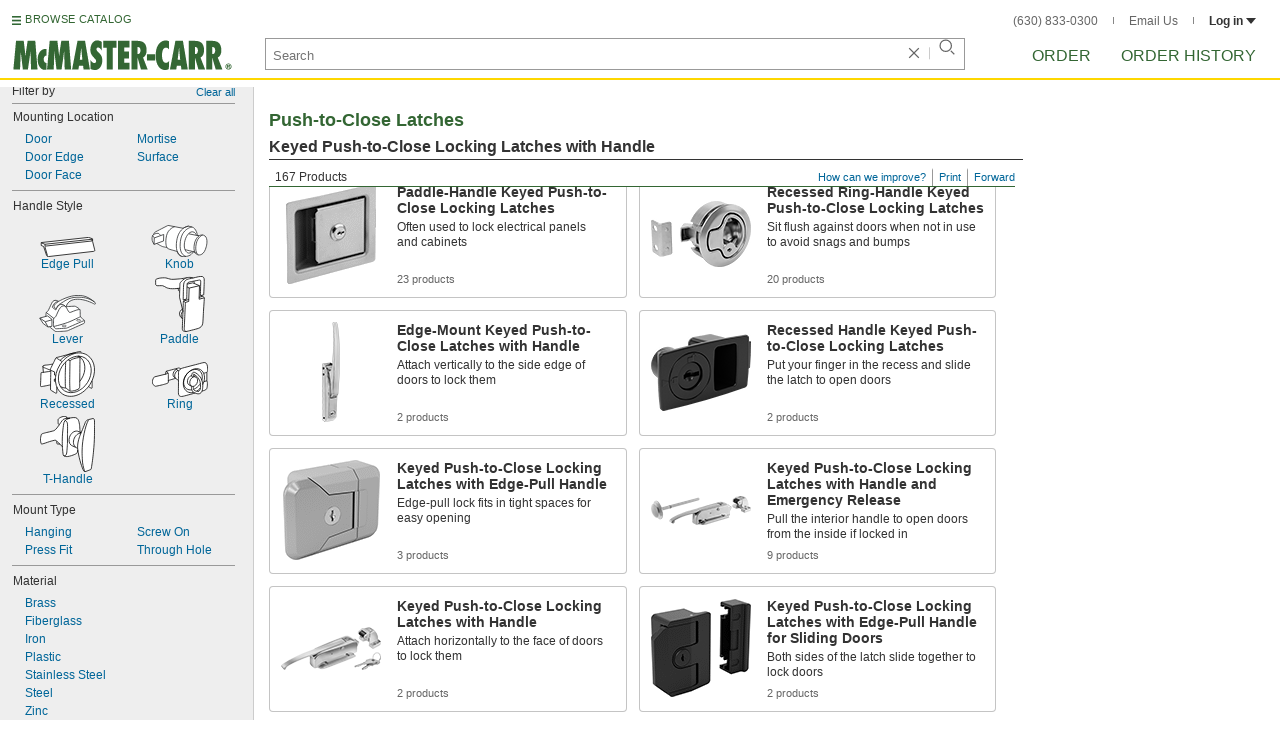

--- FILE ---
content_type: image/svg+xml
request_url: https://www.mcmaster.com/prerenderstable/mvPRE/Contents/BOSS1/1744693200000/574c0226-4f84-4c84-80c1-64a60117a7a4/2601805795239.svg
body_size: 1302
content:
<?xml version="1.0" encoding="iso-8859-1"?>
<!-- Generator: Adobe Illustrator 28.1.0, SVG Export Plug-In . SVG Version: 6.00 Build 0)  -->
<svg version="1.1" id="Layer_1" xmlns="http://www.w3.org/2000/svg" xmlns:xlink="http://www.w3.org/1999/xlink" x="0px" y="0px"
	 width="57.5992px" height="37.4027px" viewBox="0 0 57.5992 37.4027" enable-background="new 0 0 57.5992 37.4027"
	 xml:space="preserve">
<g id="ref" display="none">
</g>
<g id="guides" display="none">
</g>
<g id="image_1_">
	<path fill="#FFFFFF" stroke="#262829" stroke-width="0.8" d="M6.9496,21.7707c0,0,0.1185-3.3335,0.2963-3.8669
		S7.4681,17.4593,8.0904,17s1.1408-0.8297,1.9408-2.6816s2.9187-6.3262,3.4668-7.2152c0.5482-0.8889,2.1927-2.1631,3.9558-1.6445
		s2.4498,0.9518,2.4498,0.9518s10.5572-6.2522,19.6541-6.0033c5.7232,0.1566,9.8415,1.0741,16.8603,6.9297
		c0,0,1.1155,0.9051,0.6806,1.4849c-0.464,0.6187-1.3285,0.3299-1.6396,0.0928S48.6124,5.1401,41.7232,4.429
		c-1.8436-0.1903-12.0252-1.408-14.3216,7.3777c0,0,7.742-0.5106,8.6013-0.4661c0.8593,0.0444,0.8297,0.2222,2.3557,1.0519
		c1.526,0.8297,3.2298,2.2223,3.2298,3.0668s0.0889,4.5632,0.1037,5.1854s0.0741,2.0149,2.2816,3.3779
		c0,0,2.1038,1.126,2.0594,2.5038c-0.0444,1.3778-0.1037,1.6445-0.1037,1.6445s0.0296,0.3852-0.6963,0.6519
		c-0.726,0.2667-15.66,7.067-16.1934,7.2596s-2.5779,0.4445-3.6002,0.5185c0,0-6.6966,0.3704-7.1411,0.3852
		s-1.3038,0.0889-1.8816-0.2667c-0.5778-0.3556-5.7336-4.4743-5.7336-4.4743S6.9348,21.7558,6.9496,21.7707z"/>
	<g id="Layer_6">
		<polygon fill="#FFFFFF" stroke="#262829" stroke-width="0.8" points="8.7222,21.178 0.6386,23.3498 4.3351,28.9649 
			9.0909,32.3873 13.078,31.5786 13.0632,24.5412 		"/>
	</g>
	<g id="Layer_7">
		<polyline fill="none" stroke="#262829" stroke-width="0.8" points="13.0632,25.1042 6.2879,26.9909 1.1781,23.4851 		"/>
		<line fill="none" stroke="#262829" stroke-width="0.8" x1="6.3192" y1="27.1478" x2="9.1742" y2="32.3556"/>
	</g>
	<g id="Layer_8">
		<path fill="none" stroke="#262829" stroke-width="0.8" d="M7.2555,17.6223l7.4819,5.8521c0,0-0.1926,7.2004-0.0148,8.0893
			c0.1778,0.8889,1.6742,2.4742,2.326,2.5779c0.6519,0.1037,10.8894-0.6519,10.9339-0.6667s17.7639-7.7189,17.7639-7.7189"/>
	</g>
	<g id="Layer_9">
		<path fill="none" stroke="#262829" stroke-width="0.8" d="M14.6929,23.4374c0,0,1.5556,0.2667,3.1113-3.4224
			s3.3335-7.6893,5.2892-8.5782s3.6002-0.6,4.8669,1.7334c1.2667,2.3335,2.2001,4.778,3.4446,4.4891
			c1.2445-0.2889,9.0116-3.9113,9.9894-2.689"/>
	</g>
	<g id="Layer_10">
		<path fill="none" stroke="#262829" stroke-width="0.8" d="M19.3598,6.8143c0,0-2.289-0.2889-3.778,1.6445
			s-2.1112,3.9558-2.1112,3.9558l3.5113,2.7335c0,0,1.6001-4.6225,4.4002-5.5781s5.1188,1.6445,5.6077,2.2446"/>
	</g>
	<g id="Layer_11">
		<path fill="none" stroke="#262829" stroke-width="0.8" d="M19.8487,6.3699c0,0-2.1927,1.7075-3.3039,2.6408
			s-1.526,2.2446-1.0816,3.2669s1.8505,1.5845,1.8505,1.5845"/>
		<path fill="none" stroke="#262829" stroke-width="0.8" d="M18.0116,12.9109c0,0,0.3111-2.4149,3.852-4.341
			s7.8056-6.1597,16.4875-6.3375c5.6883-0.1165,11.8177,0.5569,17.5718,4.7023"/>
		<ellipse fill="none" stroke="#262829" stroke-width="0.5761" cx="40.0314" cy="25.5957" rx="2.1339" ry="0.8322"/>
		<ellipse fill="none" stroke="#262829" stroke-width="0.5761" cx="25.4432" cy="31.2742" rx="2.1339" ry="0.8322"/>
	</g>
	<g id="Layer_12">
		<path fill="none" stroke="#262829" stroke-width="0.8" d="M14.8114,31.8452c0,0,11.0228-2.6075,16.4749-4.978
			s10.519-4.9484,10.519-4.9484"/>
	</g>
</g>
<g id="callouts" display="none">
</g>
</svg>


--- FILE ---
content_type: image/svg+xml
request_url: https://www.mcmaster.com/prerenderstable/mvPRE/Contents/BOSS1/1744693200000/d86b108f-7590-4d02-99a7-5c44e6b7779b/3260080993717.svg
body_size: 2120
content:
<?xml version="1.0" encoding="iso-8859-1"?>
<!-- Generator: Adobe Illustrator 28.1.0, SVG Export Plug-In . SVG Version: 6.00 Build 0)  -->
<svg version="1.1" id="image" xmlns="http://www.w3.org/2000/svg" xmlns:xlink="http://www.w3.org/1999/xlink" x="0px" y="0px"
	 width="55.8167px" height="46.8161px" viewBox="0 0 55.8167 46.8161" enable-background="new 0 0 55.8167 46.8161"
	 xml:space="preserve">
<line fill="none" stroke="#000000" stroke-width="0.8" x1="10.4668" y1="18.9685" x2="16.5564" y2="22.0505"/>
<polygon fill="#FFFFFF" points="0.7792,36.2417 3.0996,35.9293 10.666,34.2769 10.74,39.7417 16.2672,43.0209 16.7712,42.8433 
	16.9864,36.9801 19.4364,40.7145 21.5932,42.8697 23.7984,44.3453 26.0448,45.3285 28.5564,45.9457 31.458,45.9457 35.5052,45.5865 
	39.3604,44.2305 42.6264,42.4133 46.0748,39.7073 48.4056,37.2825 49.2508,36.2505 51.4112,37.7693 52.8496,37.7573 
	52.9864,37.0973 52.986,30.5841 54.012,27.4521 55.1464,22.7649 55.6908,18.6913 55.0784,15.2853 53.9376,11.3565 52.2136,8.2065 
	49.2948,4.7977 44.6148,2.6353 41.6228,1.6597 41.3496,0.5113 40.5176,0.4001 16.5564,6.7889 12.5212,13.3553 3.3612,14.8949 
	3.0996,15.8149 3.33,21.4813 1.3848,21.9881 0.9604,23.0389 0.9176,28.2329 0.7792,32.9949 0.24,35.2253 "/>
<polyline fill="none" stroke="#000000" stroke-width="0.8" points="15.7244,31.3317 14.5408,30.8045 14.5408,28.5817 
	15.4668,28.9645 "/>
<path fill="none" stroke="#000000" stroke-width="0.8" d="M15.904,24.8261l-1.2576-0.4124l0.1416-3.102
	c0,0-3.9288-1.6704-4.1704-1.808"/>
<path fill="none" stroke="#000000" stroke-width="0.8" d="M26.0448,11.0897c0,0-0.422,11.3436-0.422,13.7148
	c0,0.914,0.0548,5.332,0.0236,8.492c-0.0196,1.8632,0.2968,4.1172,0.5312,4.3008c0.2304,0.1876,4.0196,3.172,4.3008,3.2812
	c0.2892,0.1016,2.168-0.1056,2.8944-0.1992c2.1328-0.2812,4.3476-1.2384,5.2072-1.7344c0.8556-0.4884,1.5664-0.906,1.6212-1.7732
	c0.0544-0.8672,0.1404-1.344,0.168-2.4572c0.0232-1.1172,0.1756-24.3048,0.234-25.4492c0.0472-1.1408,0.1524-2.2032,0-2.59
	c-0.156-0.3904-0.3632-0.832-0.57-0.91c-0.2072-0.078-1.664-0.5936-1.664-0.5936"/>
<path fill="none" stroke="#000000" stroke-width="0.8" d="M30.4784,40.7145c0,0-0.3868-5.9572-0.3084-11.4492
	c0.0664-5.4804,0.238-17.7892,0.2732-18.746c0.0392-0.9648,1.8204-1.9964,3.6916-2.6172c1.8788-0.6212,3.6716-1.0976,4.992-1.2112
	c0.8868-0.082,1.3908,0.4532,1.3908,0.4532"/>
<path fill="none" stroke="#000000" stroke-width="0.8" d="M48.3104,32.0581c-5.832,9.1956-16.3672,12.9728-23.5196,8.4336
	c-7.164-4.5352-8.246-15.6716-2.414-24.8708c5.828-9.2032,16.3596-12.9768,23.5236-8.4376
	C53.0564,11.7185,54.1384,22.8589,48.3104,32.0581z"/>
<path fill="none" stroke="#000000" stroke-width="0.8" d="M50.9548,33.8317c-6.9296,10.9336-19.4724,15.4256-28,10.0196
	c-8.5348-5.4104-9.8396-18.668-2.906-29.6056C26.9864,3.3045,39.5292-1.1799,48.0644,4.2301
	C56.5916,9.6365,57.8964,22.8941,50.9548,33.8317z"/>
<path fill="none" stroke="#000000" stroke-width="0.8" d="M26.248,37.7693c-1.8516-0.1132-3.84-0.6292-5.4612-1.5784"/>
<path fill="none" stroke="#000000" stroke-width="0.8" d="M39.1268,5.1677c0.2656,0.1444,0.5272,0.2888,0.7852,0.4568
	c6.582,4.168,7.5704,14.4024,2.2148,22.8596c-0.5352,0.8476-1.1132,1.6444-1.7304,2.3904"/>
<path fill="none" stroke="#000000" stroke-width="0.8" d="M24.1932,46.8161"/>
<path fill="none" stroke="#000000" stroke-width="0.8" d="M20.3104,9.5621c3.868-4.1372,9.5008-6.8704,15.0308-7.7468"/>
<path fill="none" stroke="#000000" stroke-width="0.8" d="M10.666,34.2769c0,0-0.6796,0.3164-1.2112,0.4296
	c-0.5348,0.1056-8.09,1.676-8.5156,1.5352c-0.4336-0.1444-0.5392-0.5-0.5392-0.75c0-0.2536,0.07-1.526,0.1488-3.1444
	c0.1828-3.7656,0.2264-4.6072,0.1912-5.6812c0,0,0.2148-3.776,0.2148-4.1392c0-0.3592,0.0316-0.5388,0.43-0.5388
	c0.3864,0,6.41-0.9532,6.9608-0.9964c0.8984-0.07,2.4412-0.246,2.5704-0.5428c0.4492-1.0508-0.7344-1.0236-1.8088-1.4804
	c-1.3748-0.586-1.8868-0.746-3.6288-1.496c-1.3632-0.586-2.6408-0.7112-2.6408-1.8868c0-0.8752,1.672-1.1604,3.7384-1.3048
	c1.6836-0.1172,2.1444-0.2696,3.2188-0.4452c1.0704-0.176,3.1212-0.4804,3.1212-0.4804"/>
<path fill="none" stroke="#000000" stroke-width="0.8" d="M16.9864,36.5777c0,0,0,3.5548,0,4.4104c0,0.8552,0,1.6404-0.2152,1.8552
	c-0.2148,0.2188-0.3864,0.254-0.9568,0c-0.578-0.25-4.7892-2.8868-5.0744-3.1016c-0.2852-0.2148,0.176-18.5388,0.176-19.2928"/>
<line fill="none" stroke="#000000" stroke-width="0.8" x1="2.8376" y1="15.5857" x2="3.3612" y2="21.7965"/>
<path fill="none" stroke="#000000" stroke-width="0.8" d="M10.3376,37.0973"/>
<path fill="none" stroke="#000000" stroke-width="0.8" d="M10.3572,35.9881"/>
<path fill="none" stroke="#000000" stroke-width="0.8" d="M10.916,20.9217"/>
<path fill="none" stroke="#000000" stroke-width="0.8" d="M1.7712,31.2261"/>
<path fill="none" stroke="#000000" stroke-width="0.8" d="M1.0368,36.2417"/>
<path fill="none" stroke="#000000" stroke-width="0.8" d="M10.4668,19.5037c0,0,0-0.3204,0-0.5352c0-0.2188,0-0.5588,0.25-1.008
	c0.246-0.4532,2.2968-4.8204,2.9648-6.0312c0.668-1.2032,2.0156-4.2032,2.1952-4.586c0.1796-0.3748,0.8436-0.6796,1.3516-0.7928
	c0.5-0.1056,3.4352-0.8564,4.142-1.0452c1.8828-0.502,4.5336-1.2344,5.3268-1.4964c0.7928-0.246,6.4492-1.7164,7.2616-1.9156
	c0.8088-0.1992,5.4844-1.4492,6.0976-1.582c0.6096-0.1484,1.0236-0.1484,1.2932,0c0.2732,0.1368,0.2732,0.2852,0.2732,0.4416
	c0,0.168,0,0.7068,0,0.7068"/>
<path fill="none" stroke="#000000" stroke-width="0.8" d="M52.9864,30.3357c0,0-0.008,5.746-0.008,6.3552
	c0,0,0.0548,0.9024-0.1288,1.0664c-0.176,0.1524-0.4804,0.176-0.754,0.1252c-0.2696-0.0548-2.8008-1.6916-2.8008-1.6916"/>
<path fill="none" stroke="#000000" stroke-width="0.8" d="M16.4244,6.8517c0.3504,0.3892,0.6948,0.6012,0.9876,0.7768
	c0.2812,0.176,4.9688,3.1604,4.9688,3.1604"/>
<line fill="none" stroke="#000000" stroke-width="0.8" x1="30.67" y1="9.9529" x2="28.5564" y2="8.9685"/>
</svg>


--- FILE ---
content_type: image/svg+xml
request_url: https://www.mcmaster.com/prerenderstable/mvPRE/Contents/BOSS1/1744693200000/ab020dee-b3a7-4c3a-baed-3fa776d90bcf/5471447481426.svg
body_size: 1180
content:
<?xml version="1.0" encoding="iso-8859-1"?>
<!-- Generator: Adobe Illustrator 28.1.0, SVG Export Plug-In . SVG Version: 6.00 Build 0)  -->
<svg version="1.1" xmlns="http://www.w3.org/2000/svg" xmlns:xlink="http://www.w3.org/1999/xlink" x="0px" y="0px"
	 width="142.1095px" height="113.076px" viewBox="0 0 142.1095 113.076" enable-background="new 0 0 142.1095 113.076"
	 xml:space="preserve">
<g id="image">
	<path fill="#FFFFFF" stroke="#000000" stroke-width="0.8" stroke-linejoin="round" stroke-miterlimit="1" d="M78.3117,94.152
		c-1.8564-2.1756-3.8144-4.6816-3.8144-4.6816c-1.0904-1.452-1.3832-3.3404-1.3832-3.3404l-1.452-1.4472v-5.8144L70.3533,76.98
		l2.1816-2.0328l-2.3308-2.3296l2.4684-5.0752L69.7733,64.34l1.314-3.4796l-3.2028-3.4896l-4.6492,4.6496c0,0,0,19.4652,0,23.3856
		c0,3.9268-0.9468,4.9372-0.9468,4.9372s-3.2664,3.0532-4.788,4.9048c-1.5216,1.8512-2.5004,4.0324-2.5004,7.0756
		c0,3.0588,4.1336,10.3524,13.3956,10.3524c9.2564,0,13.4004-6.8628,13.4004-10.6716C81.7961,98.19,80.1629,96.3332,78.3117,94.152z
		 M68.2841,109.0848c-2.1656,0-3.9208-1.7604-3.9208-3.9204c0-2.1656,1.7552-3.926,3.9208-3.926c2.17,0,3.9204,1.7604,3.9204,3.926
		C72.2045,107.3244,70.4541,109.0848,68.2841,109.0848z"/>
	
		<line fill="none" stroke="#000000" stroke-width="0.8" stroke-linejoin="round" stroke-miterlimit="1" x1="66.6825" y1="64.4884" x2="66.6825" y2="85.9116"/>
	<g>
		<g>
			<g>
				
					<circle fill="#FFFFFF" stroke="#000000" stroke-width="0.8" stroke-linejoin="round" stroke-miterlimit="1" cx="15.5029" cy="15.5028" r="15.1028"/>
			</g>
			<g>
				
					<circle fill="#FFFFFF" stroke="#000000" stroke-width="0.8" stroke-linejoin="round" stroke-miterlimit="1" cx="15.5029" cy="15.5028" r="12.0764"/>
			</g>
			<path fill="#FFFFFF" stroke="#000000" stroke-width="0.8" stroke-miterlimit="1" d="M18.9807,14.2888
				c0,1.9204-1.557,3.4776-3.4778,3.4776s-3.4778-1.5572-3.4778-3.4776c0-1.9208,1.557-3.478,3.4778-3.478
				S18.9807,12.368,18.9807,14.2888z"/>
			<g>
				<rect x="14.4709" y="8.9417" width="2.064" height="13.1226"/>
				<path d="M16.1347,9.342v12.322h-1.2636V9.342H16.1347 M16.9347,8.542h-2.8636v13.922h2.8636V8.542L16.9347,8.542z"/>
			</g>
		</g>
	</g>
	<g>
		<g>
			<g>
				
					<circle fill="#FFFFFF" stroke="#000000" stroke-width="0.8" stroke-linejoin="round" stroke-miterlimit="1" cx="68.2389" cy="15.5028" r="15.1028"/>
			</g>
			<g>
				
					<circle fill="#FFFFFF" stroke="#000000" stroke-width="0.8" stroke-linejoin="round" stroke-miterlimit="1" cx="68.2389" cy="15.5028" r="12.0764"/>
			</g>
			<path fill="#FFFFFF" stroke="#000000" stroke-width="0.8" stroke-miterlimit="1" d="M71.7169,14.2888
				c0,1.9204-1.5572,3.4776-3.478,3.4776c-1.9208,0-3.478-1.5572-3.478-3.4776c0-1.9208,1.5572-3.478,3.478-3.478
				C70.1597,10.8108,71.7169,12.368,71.7169,14.2888z"/>
			<g>
				<rect x="67.2072" y="8.9417" width="2.0625" height="13.1226"/>
				<path d="M68.8705,9.342v12.322h-1.2632V9.342H68.8705 M69.6705,8.542h-2.8632v13.922h2.8632V8.542L69.6705,8.542z"/>
			</g>
		</g>
	</g>
	<g>
		<g>
			<g>
				
					<circle fill="#FFFFFF" stroke="#000000" stroke-width="0.8" stroke-linejoin="round" stroke-miterlimit="1" cx="120.9749" cy="15.5028" r="15.1028"/>
			</g>
			<g>
				
					<circle fill="#FFFFFF" stroke="#000000" stroke-width="0.8" stroke-linejoin="round" stroke-miterlimit="1" cx="120.9749" cy="15.5028" r="12.0764"/>
			</g>
			<path fill="#FFFFFF" stroke="#000000" stroke-width="0.8" stroke-miterlimit="1" d="M124.4529,14.2888
				c0,1.9204-1.5572,3.4776-3.478,3.4776c-1.9208,0-3.478-1.5572-3.478-3.4776c0-1.9208,1.5572-3.478,3.478-3.478
				C122.8957,10.8108,124.4529,12.368,124.4529,14.2888z"/>
			<g>
				<rect x="119.9435" y="8.9417" width="2.0625" height="13.1226"/>
				<path d="M121.6065,9.342v12.322h-1.2632V9.342H121.6065 M122.4065,8.542h-2.8632v13.922h2.8632V8.542L122.4065,8.542z"/>
			</g>
		</g>
	</g>
	<polyline fill="none" stroke="#000000" stroke-width="0.8" stroke-linejoin="round" stroke-miterlimit="1" points="
		121.0569,35.3808 120.9749,43.3812 15.5029,43.3812 15.5848,35.3808 	"/>
	
		<line fill="none" stroke="#000000" stroke-width="0.8" stroke-linejoin="round" stroke-miterlimit="1" x1="68.2801" y1="53.9196" x2="68.2801" y2="34.5476"/>
	<g>
		<path d="M80.7179,87.5863v-4.1099h-1.4951v-0.5195c0.4639-0.0083,0.791-0.0562,0.999-0.144
			c0.3682-0.1597,0.5596-0.4556,0.6318-0.9756h0.5762v5.749H80.7179z"/>
	</g>
	<g>
		<path d="M35.7375,17.7679V13.658h-1.4951v-0.5195c0.4634-0.0083,0.7915-0.0562,0.999-0.144
			c0.3682-0.1597,0.5601-0.4556,0.6318-0.9756h0.5757v5.749H35.7375z"/>
	</g>
	<g>
		<path d="M88.7843,17.7659v-4.1099h-1.4951v-0.5195c0.4639-0.0083,0.791-0.0562,0.999-0.144
			c0.3682-0.1597,0.5596-0.4556,0.6318-0.9756h0.5762v5.749H88.7843z"/>
	</g>
	<g>
		<path d="M141.3976,17.7659v-4.1099h-1.4951v-0.5195c0.4639-0.0083,0.791-0.0562,0.999-0.144
			c0.3682-0.1597,0.5596-0.4556,0.6318-0.9756h0.5762v5.749H141.3976z"/>
	</g>
</g>
<g id="callouts">
</g>
</svg>


--- FILE ---
content_type: image/svg+xml
request_url: https://www.mcmaster.com/prerenderstable/mvPRE/Contents/BOSS1/1744693200000/f77bd953-e53e-4428-81a4-a2fd6f2d3ec2/9231934699836.svg
body_size: 2355
content:
<?xml version="1.0" encoding="iso-8859-1"?>
<!-- Generator: Adobe Illustrator 28.1.0, SVG Export Plug-In . SVG Version: 6.00 Build 0)  -->
<svg version="1.1" id="image_1_" xmlns="http://www.w3.org/2000/svg" xmlns:xlink="http://www.w3.org/1999/xlink" x="0px" y="0px"
	 width="56.8px" height="35.2551px" viewBox="0 0 56.8 35.2551" enable-background="new 0 0 56.8 35.2551" xml:space="preserve">
<path fill="#FFFFFF" stroke="#000000" stroke-width="0.8" d="M28.165,6.274l-0.843-0.4012c0,0-10.2501,2.6735-11.7875,3.1306
	c-1.5373,0.4571-1.4331,0.6409-1.5995,1.0146c-0.166,0.3741,0.001,2.1438,0.001,2.1438L2.4469,14.9864
	C1.533,15.7756,0.4,17.9777,0.4,19.8058c0,0,0.0111,2.1188,0.6759,2.8253c0.6648,0.7062,1.9945,1.7864,2.4099,1.8698
	c0.4154,0.083,7.6447-1.579,9.0157-1.9945c1.3713-0.4154,2.7006-0.8309,3.2824-1.1633s0.8725-0.5401,0.8308-1.3296
	c-0.0413-0.7895-0.0413-1.4133-0.0413-1.4133s6.8722-2.0049,7.437-2.1598c0.5686,0.4533,1.1216,0.8826,1.5373,1.1872
	c0.4154,0.3043,1.3293,0.9726,1.3293,0.9726s-0.083,11.2189-0.083,12.3405c0,1.1219,0.0834,2.4099,0.7895,3.033
	c0.7065,0.6231,1.5373,1.2466,4.1133,0.6231c2.5759-0.6231,12.1473-3.2352,12.1473-3.2352s1.612,0.8496,2.9,0.8083
	c1.288-0.0417,1.9319-0.156,2.9292-1.1487c0.5728-0.5703,0.66-0.8555,1.1219-1.7183c1.9201-0.5724,3.4797-0.6058,4.5422-2.1431
	c1.0629-1.5373,0.8145-6.5131,0.8145-6.5131l-0.512-1.7201l0.0299-8.5106c0,0,0.7305-1.1219,0.7301-1.8698
	c0-1.1219-0.024-3.7808-0.19-4.4457s-0.4984-2.544-1.4127-3.116c-0.3487-0.2181-0.9733-0.6648-1.9111-0.5721
	c-1.5214,0.1501-4.2237,1.0038-6.3571,1.5693c0,0-15.5388,3.9469-16.4114,4.3623c-0.8725,0.4158-0.8725,0.4158-0.8725,0.4158
	l-0.6648-0.2081L28.165,6.274z"/>
<path fill="none" stroke="#000000" stroke-width="0.8" d="M26.8757,18.8082c0,0-0.0431-7.5614,0-8.3092
	c0.0431-0.7478,0.2925-1.7034,0.7492-2.3682c0.4571-0.6648,1.9705-1.5377,1.9705-1.5377"/>
<path fill="none" stroke="#000000" stroke-width="0.8" d="M24.4807,7.3413"/>
<path fill="none" stroke="#000000" stroke-width="0.8" d="M16.5884,19.3887c0,0-0.0261-6.106,0-6.9368
	c0.0264-0.8308-0.0007-1.2609-0.6655-1.801"/>
<path fill="none" stroke="#000000" stroke-width="0.8" d="M24.0104,16.4404c-0.4627-0.3598-0.826-0.5898-1.2574-0.9229
	c-0.198-0.1528-0.3772-0.2952-0.4845-0.3824c-0.1813-0.147-0.3168-0.2713-0.446-0.4773c-0.6909-1.099-0.6356-2.9542,0.2536-4.7079
	c0.6353-1.2532,1.5641-2.1935,2.5148-2.6621"/>
<path fill="none" stroke="#000000" stroke-width="0.8" d="M23.7944,16.2577c-1.0507-0.9802-1.1216-3.207-0.0983-5.2248
	c0.6655-1.313,1.6534-2.2824,2.6509-2.726"/>
<line fill="none" stroke="#000000" stroke-width="0.8" x1="27.2261" y1="8.904" x2="24.3418" y2="7.1062"/>
<path fill="none" stroke="#000000" stroke-width="0.8" d="M50.7952,29.3029l0.273-0.991c0,0,0.471-1.8441,0.471-4.9459
	s-1.3362-6.2782-2.5638-8.1657c-1.6825-2.5874-4.7791-4.4627-5.6336-4.7791c-0.8548-0.3168-1.4245-0.0636-1.8993,0.1897
	c-0.4745,0.2532-0.6961,0.6648-0.7913,1.0761c-0.0948,0.4116-0.5061,2.5005-0.5061,2.627c0,0,0.3928,0.437,0.8385,0.4821
	s1.2821-0.3237,1.2821-0.3237l0.3164-2.0889"/>
<path fill="none" stroke="#000000" stroke-width="0.8" d="M41.9491,12.1618c0.8548,0.2848,2.678,1.5304,3.4818,2.3105
	c1.2025,1.1674,2.7534,3.4498,3.2282,5.3172c0.4748,1.8673,0.7447,3.7475,0.487,6.14c-0.3008,2.7927-1.0465,3.5541-2.4356,3.7927"/>
<path fill="none" stroke="#000000" stroke-width="0.8" d="M41.8233,24.7023c0,0,0,1.0129,0.158,2.0257
	c0.033,0.2115,0.0646,0.4005,0.1007,0.5707c0.0188,0.0893,0.0392,0.1737,0.0615,0.2532c0.1174,0.4186,0.2945,0.7155,0.6606,0.9802
	c0.5287,0.3817,1.7794,0.8499,2.4269,0.9955c0.0507,0.0115,0.5696,0.1511,0.611,0.1587c0.9146,0.1726,1.3501-0.1105,1.3501-0.1105"
	/>
<path fill="none" stroke="#000000" stroke-width="0.8" d="M39.8921,24.3154c0,0,0.0931,0.8833,0.24,2.5606
	c0.0584,0.6624,0.3928,2.0532,0.8361,2.6582c0.3644,0.4977,0.9548,0.9191,1.3724,1.1615c0.09,0.0521,0.1719,0.0959,0.2417,0.1306
	c0.3942,0.1949,1.3651,0.587,1.3651,0.587"/>
<path fill="none" stroke="#000000" stroke-width="0.8" d="M45.2013,29.4835c0.6704-0.4224,1.2244-0.7892,1.7468-1.1991
	c0.5391-0.423,1.0608-0.8916,1.5592-1.4025c0.091-0.0938,0.5262-0.5346,0.6158-0.6308"/>
<path fill="none" stroke="#000000" stroke-width="0.8" d="M51.4858,22.7888l0.3946-0.8288c0.0465-0.1059,0.148-0.3942,0.1917-0.5005
	c2.3192-5.5929,1.2122-11.4659-2.9014-13.8386c-4.6648-2.6909-11.4297,0.1383-15.1099,6.3189
	c-3.6801,6.181-2.8816,13.3728,1.7833,16.0637c1.7749,1.0236,3.8534,1.2484,5.9507,0.7937c0.0195-0.0042,0.0389-0.0087,0.058-0.0129
	l0.149-0.0441l0.2327-0.0684"/>
<path fill="none" stroke="#000000" stroke-width="0.8" d="M40.3374,28.073c-0.0254,0.0038-0.0507,0.008-0.0761,0.0118
	c-0.0386,0.0056-0.0775,0.0111-0.116,0.0163c-1.7979,0.2449-3.5377-0.075-4.982-1.0406c-3.8708-2.5891-4.148-8.8403-0.619-13.9626
	c3.5294-5.1223,9.5284-7.1758,13.3995-4.5867c2.6346,1.7617,3.6044,5.2202,2.8423,8.8646c-0.0518,0.249-0.1226,0.6085-0.191,0.8586
	l-0.0851,0.3546"/>
<path fill="none" stroke="#000000" stroke-width="0.8" d="M49.0161,21.7648c-0.1504,0.2487-0.3095,0.4999-0.4533,0.7086
	c-1.5603,2.264-3.6027,3.9288-5.7308,4.858c-0.0535,0.0233-0.3588,0.1643-0.562,0.2393c-0.0288,0.0108-0.0556,0.0201-0.0792,0.0278"
	/>
<path fill="none" stroke="#000000" stroke-width="0.8" d="M45.5041,21.6919c-1.289,2.5155-3.7798,3.685-5.5634,2.6124
	c-1.7836-1.0729-2.1848-3.982-0.8958-6.4974c1.2887-2.5158,3.7795-3.6853,5.5631-2.6127
	C46.3919,16.2671,46.7928,19.1761,45.5041,21.6919z"/>
<path fill="none" stroke="#000000" stroke-width="0.8" d="M40.253,13.6783c-1.3543,0.2237-2.7364,1.2998-3.5905,2.967
	c-1.289,2.5155-0.8878,5.4248,0.8958,6.4974l2.3338,1.1726"/>
<path fill="none" stroke="#000000" stroke-width="0.8" d="M42.3555,13.8812c0,0,0.2477,0.1382,0.4946,0.2793
	c0.2466,0.141,1.1254,0.7544,1.1254,0.7544"/>
<path fill="none" stroke="#000000" stroke-width="0.8" d="M13.3323,12.3271c0,0,2.8416-0.7214,2.9246-1.1726
	c0.083-0.4509-0.784-0.8812-1.4946-1.1872c-0.2883-0.124-0.3387-0.6332,0.7721-0.9639"/>
<line fill="none" stroke="#000000" stroke-width="0.8" x1="52.6591" y1="19.7975" x2="55.64" y2="18.9267"/>
<path fill="none" stroke="#000000" stroke-width="0.8" d="M52.416,11.35c-0.0076-0.0201,3.2539-0.934,3.2539-0.934"/>
<path fill="none" stroke="#000000" stroke-width="0.8" d="M40.6382,28.0202"/>
</svg>


--- FILE ---
content_type: image/svg+xml
request_url: https://www.mcmaster.com/prerenderstable/mvPRE/Contents/BOSS1/1744693200000/8e2ce8b7-5a63-4c7c-818b-3c57810d42a4/2023482534407.svg
body_size: 209
content:
<?xml version="1.0" encoding="iso-8859-1"?>
<!-- Generator: Adobe Illustrator 27.2.0, SVG Export Plug-In . SVG Version: 6.00 Build 0)  -->
<svg version="1.1" id="Layer_1" xmlns="http://www.w3.org/2000/svg" xmlns:xlink="http://www.w3.org/1999/xlink" x="0px" y="0px"
	 width="10px" height="10px" viewBox="0 0 10 10" enable-background="new 0 0 10 10" xml:space="preserve">
<g>
	<circle cx="5" cy="5" r="4.875"/>
	<path d="M5,0.25c2.6192,0,4.75,2.1308,4.75,4.75S7.6192,9.75,5,9.75S0.25,7.6192,0.25,5S2.3808,0.25,5,0.25 M5,0
		C2.2386,0,0,2.2386,0,5s2.2386,5,5,5s5-2.2386,5-5S7.7614,0,5,0L5,0z"/>
</g>
</svg>


--- FILE ---
content_type: image/svg+xml
request_url: https://www.mcmaster.com/prerenderstable/mvPRE/Contents/BOSS1/1744693200000/1ee18a39-eff5-4b95-9554-8abf57ecc6db/7588666467312.svg
body_size: 1609
content:
<?xml version="1.0" encoding="iso-8859-1"?>
<!-- Generator: Adobe Illustrator 28.1.0, SVG Export Plug-In . SVG Version: 6.00 Build 0)  -->
<svg version="1.1" id="image_1_" xmlns="http://www.w3.org/2000/svg" xmlns:xlink="http://www.w3.org/1999/xlink" x="0px" y="0px"
	 width="50.2046px" height="56.7574px" viewBox="0 0 50.2046 56.7574" enable-background="new 0 0 50.2046 56.7574"
	 xml:space="preserve">
<path fill="#FFFFFF" stroke="#000000" stroke-width="0.8" d="M24.79,15.6167c0,0-1.2327-0.2012-1.283-0.9508
	c-0.0495-0.7496-0.044-1.5903-0.044-1.5903l-0.8241-0.4423c0,0-2.3324,0.2328-5.1805,0.2693
	c-2.8484,0.0364-5.1472-0.6364-6.2964-1.2359c-1.1496-0.5996-2.6484-1.6988-3.798-1.8489c-1.1492-0.1501-5.0969,0.1501-5.6969,0
	C1.0676,9.6676,0.4685,8.8182,0.4685,8.8182s-0.154-4.8973,0-5.0898c0.3002-0.3754,1.6759-1.0835,3.5585-1.47
	c2.0853-0.4281,5.2862-0.5152,6.6857-0.3152c1.3987,0.2,3.9814,1.3207,5.7808,1.4209c1.7986,0.0998,5.0027-0.1671,7.7271-0.4122
	c3.3581-0.3021,8.3663-1.2462,8.3663-1.2462"/>
<polygon fill="#FFFFFF" points="35.0044,55.4084 44.1005,52.9401 46.2326,51.6214 47.5984,49.9107 48.0898,48.4467 49.6663,22.0902 
	48.251,20.623 47.1367,20.903 47.1367,18.4616 47.084,2.0442 31.893,5.2016 26.448,19.5942 28.1619,34.6881 27.7608,44.7821 
	27.5117,51.351 27.5117,54.0002 28.5373,55.823 29.9586,56.3572 "/>
<path fill="#FFFFFF" stroke="#000000" stroke-width="0.8" d="M27.8083,43.5692c0,0-1.0276-1.0553-1.5135-1.5214
	c-1.2434-1.1927-1.9147-2.7245-1.6636-4.4122c0.4301-2.8916,2.926-4.0938,2.926-4.0938l-2.926-12.0044
	c0,0,0.1786-6.9284,0.3085-11.0274c0.0479-1.5111,0.0891-2.6374,0.1121-2.8908c0.0859-0.9413,2.4006-3.4005,4.4261-4.63
	c2.0251-1.2296,3.9057-1.6636,5.5693-1.5911c1.6636,0.0721,3.5086,0.5786,3.5086,0.5786c2.6405-0.5065,7.703-2.2422,9.5111-1.302
	c1.8081,0.9405,1.5911,2.6762,1.5919,4.9908c0.0008,2.3146-0.5073,13.3812-0.5073,13.3812l-3.3997,0.9405
	c0,0,0.3619-13.3812,0.3619-14.7558c0-1.3741-1.0126-1.2296-2.2422-0.9639c-1.2296,0.2657-7.5224,1.3979-9.4755,1.9044
	c-1.9531,0.5061-2.0251,1.4466-2.0976,2.1697c-0.0725,0.7235-0.3619,14.9728-0.3619,14.9728l-3.6163,0.868
	c0,0,0.217-10.9649,0.3615-14.0323c0.1449-3.0674,0.651-4.0507,1.447-4.9908c0.7956-0.9405,1.5733-1.5915,3.3094-2.0255
	c1.7357-0.434,5.1175-1.1571,5.1175-1.1571"/>
<path fill="none" stroke="#000000" stroke-width="0.8" d="M28.12,36.0206c0.0024-0.0543-0.6083-2.6651-0.6083-2.6651"/>
<path fill="none" stroke="#000000" stroke-width="0.8" d="M26.8745,42.6259c-0.5148-0.7148-1.0288-2.8678-0.1089-5.032
	c0.6273-1.4763,1.5242-1.8109,1.5242-1.8109"/>
<path fill="none" stroke="#000000" stroke-width="0.8" d="M39.0325,5.2016c0,0,0.3639,0.5536,0.4752,1.2359
	c0.1117,0.6819,0.1374,1.1817,0.1374,1.1817l5.1971,2.1986l-0.2998,11.7196l3.7085-0.9144c0,0,0.8997,0.6914,1.5424,1.3618
	c-0.1279,1.8707-0.3223,5.3646-0.6039,9.2205c-0.4269,5.8406-0.6479,13.327-0.9995,16.6403
	c-0.3386,3.1866-2.6484,4.3477-3.7481,4.9472c-1.0993,0.5995-9.7943,2.6983-12.1928,3.2979c-2.3986,0.5999-3.1981,0-3.1981,0
	c-1.0993-0.3996-1.599-1.4989-1.599-2.7981c0-1.2993,1.0854-27.8808,1.0854-27.8808l5.4248-1.5915l0.434-11.5727l-2.1701-1.302"/>
<line fill="none" stroke="#000000" stroke-width="0.8" x1="47.1367" y1="20.903" x2="47.1367" y2="19.5942"/>
<line fill="none" stroke="#000000" stroke-width="0.8" x1="30.3562" y1="24.878" x2="30.3562" y2="23.6936"/>
<polyline fill="none" stroke="#000000" stroke-width="0.8" points="39.7592,7.667 37.9883,6.9554 32.3096,8.2325 "/>
<path fill="none" stroke="#000000" stroke-width="0.8" d="M31.3794,56.2697c0,0-0.9734-0.2764-1.529-0.9785
	c-0.4693-0.5928-0.4998-1.3991-0.4039-3.0979c0.0954-1.6992,1.1231-25.3856,1.1231-25.3856l-2.0323-1.3959"/>
<polyline fill="none" stroke="#000000" stroke-width="0.8" points="30.5696,26.8077 33.9614,25.7504 33.9669,23.6936 "/>
<polyline fill="none" stroke="#000000" stroke-width="0.8" points="49.6663,22.0902 44.5017,23.5395 44.565,21.1643 "/>
<path fill="none" stroke="#000000" stroke-width="0.8" d="M44.5302,22.8152"/>
<line fill="none" stroke="#000000" stroke-width="0.8" x1="34.3962" y1="12.2476" x2="44.8422" y2="9.8177"/>
<path fill="none" stroke="#000000" stroke-width="0.8" d="M22.2089,12.6721c0.8205-0.118,1.7139-0.1236,2.6778-0.2661"/>
</svg>


--- FILE ---
content_type: image/svg+xml
request_url: https://www.mcmaster.com/prerenderstable/mvPRE/Contents/BOSS1/1744693200000/54c51c41-1f82-48f3-b367-3e028b2ed783/7559965113304.svg
body_size: 1956
content:
<?xml version="1.0" encoding="iso-8859-1"?>
<!-- Generator: Adobe Illustrator 28.1.0, SVG Export Plug-In . SVG Version: 6.00 Build 0)  -->
<svg version="1.1" id="image" xmlns="http://www.w3.org/2000/svg" xmlns:xlink="http://www.w3.org/1999/xlink" x="0px" y="0px"
	 width="143.9389px" height="112.5723px" viewBox="0 0 143.9389 112.5723" enable-background="new 0 0 143.9389 112.5723"
	 xml:space="preserve">
<g>
	<g>
		<g>
			
				<circle fill="#FFFFFF" stroke="#000000" stroke-width="0.8" stroke-linejoin="round" stroke-miterlimit="1" cx="15.4199" cy="15.4199" r="15.0199"/>
		</g>
		<g>
			
				<circle fill="#FFFFFF" stroke="#000000" stroke-width="0.8" stroke-linejoin="round" stroke-miterlimit="1" cx="15.4199" cy="15.4199" r="12.01"/>
		</g>
		
			<ellipse transform="matrix(0.1602 -0.9871 0.9871 0.1602 -1.0789 27.1566)" fill="#FFFFFF" stroke="#000000" stroke-width="0.8" stroke-miterlimit="1" cx="15.4199" cy="14.2124" rx="3.4587" ry="3.4587"/>
		<g>
			<rect x="14.396" y="8.8968" width="2.0479" height="13.0454"/>
			<path d="M16.0439,9.2971v12.2456H14.796V9.2971H16.0439 M16.8439,8.4971H13.996v13.8456h2.8478V8.4971L16.8439,8.4971z"/>
		</g>
	</g>
</g>
<g>
	<g>
		<g>
			
				<circle fill="#FFFFFF" stroke="#000000" stroke-width="0.8" stroke-linejoin="round" stroke-miterlimit="1" cx="67.8664" cy="15.4199" r="15.0199"/>
		</g>
		<g>
			
				<circle fill="#FFFFFF" stroke="#000000" stroke-width="0.8" stroke-linejoin="round" stroke-miterlimit="1" cx="67.8664" cy="15.4199" r="12.01"/>
		</g>
		
			<ellipse transform="matrix(0.1602 -0.9871 0.9871 0.1602 42.9666 78.9259)" fill="#FFFFFF" stroke="#000000" stroke-width="0.8" stroke-miterlimit="1" cx="67.8664" cy="14.2124" rx="3.4587" ry="3.4587"/>
		<g>
			<rect x="66.8432" y="8.8968" width="2.0469" height="13.0454"/>
			<path d="M68.4903,9.2971v12.2456h-1.2478V9.2971H68.4903 M69.2903,8.4971h-2.8478v13.8456h2.8478V8.4971L69.2903,8.4971z"/>
		</g>
	</g>
</g>
<g>
	<g>
		<g>
			
				<circle fill="#FFFFFF" stroke="#000000" stroke-width="0.8" stroke-linejoin="round" stroke-miterlimit="1" cx="120.3128" cy="15.4199" r="15.0199"/>
		</g>
		<g>
			
				<circle fill="#FFFFFF" stroke="#000000" stroke-width="0.8" stroke-linejoin="round" stroke-miterlimit="1" cx="120.3128" cy="15.4199" r="12.01"/>
		</g>
		
			<ellipse transform="matrix(0.1559 -0.9878 0.9878 0.1559 87.5211 130.8394)" fill="#FFFFFF" stroke="#000000" stroke-width="0.8" stroke-miterlimit="1" cx="120.3128" cy="14.2124" rx="3.4587" ry="3.4587"/>
		<g>
			<rect x="119.2895" y="8.8968" width="2.0469" height="13.0454"/>
			<path d="M120.9367,9.2971v12.2456h-1.2478V9.2971H120.9367 M121.7367,8.4971h-2.8478v13.8456h2.8478V8.4971L121.7367,8.4971z"/>
		</g>
	</g>
</g>
<path fill="#FFFFFF" stroke="#000000" stroke-width="0.8" stroke-linejoin="round" stroke-miterlimit="1" d="M25.3636,93.7501
	c-1.8463-2.1637-3.7935-4.6559-3.7935-4.6559c-1.0846-1.4444-1.3755-3.3222-1.3755-3.3222l-1.4443-1.4395v-5.7822l-1.3013-1.8783
	l2.1693-2.0213l-2.3177-2.3171l2.4547-5.0471l-2.8832-3.185l1.3067-3.4603l-3.185-3.4705l-4.6239,4.6239c0,0,0,19.3583,0,23.2574
	c0,3.9051-0.9416,4.91-0.9416,4.91s-3.2484,3.0366-4.7615,4.878c-1.5131,1.8409-2.4867,4.0102-2.4867,7.0365
	c0,3.042,4.1109,10.2957,13.3219,10.2957c9.2057,0,13.3269-6.8252,13.3269-10.6132C28.8287,97.7657,27.2045,95.9194,25.3636,93.7501
	z M15.3908,108.601c-2.1536,0-3.8991-1.751-3.8991-3.8991c0-2.1535,1.7455-3.9045,3.8991-3.9045
	c2.1584,0,3.8991,1.751,3.8991,3.9045C19.2899,106.85,17.5492,108.601,15.3908,108.601z"/>
<line fill="none" stroke="#000000" stroke-width="0.8" stroke-linejoin="round" stroke-miterlimit="1" x1="13.798" y1="64.2494" x2="13.798" y2="85.5549"/>
<line fill="none" stroke="#000000" stroke-width="0.8" stroke-linejoin="round" stroke-miterlimit="1" x1="15.3868" y1="53.7385" x2="15.3868" y2="34.4727"/>
<path fill="#FFFFFF" stroke="#000000" stroke-width="0.8" stroke-linejoin="round" stroke-miterlimit="1" d="M78.2994,93.7501
	c-1.8463-2.1637-3.7935-4.6559-3.7935-4.6559c-1.0846-1.4444-1.3755-3.3222-1.3755-3.3222l-1.4443-1.4395v-5.7822l-1.3013-1.8783
	l2.1693-2.0213l-2.3177-2.3171l2.4547-5.0471l-2.8832-3.185l1.3067-3.4603l-3.185-3.4705l-4.6239,4.6239c0,0,0,19.3583,0,23.2574
	c0,3.9051-0.9416,4.91-0.9416,4.91s-3.2484,3.0366-4.7615,4.878c-1.5131,1.8409-2.4867,4.0102-2.4867,7.0365
	c0,3.042,4.1109,10.2957,13.3219,10.2957c9.2057,0,13.3269-6.8252,13.3269-10.6132C81.7645,97.7657,80.1403,95.9194,78.2994,93.7501
	z M68.3266,108.601c-2.1536,0-3.8991-1.751-3.8991-3.8991c0-2.1535,1.7455-3.9045,3.8991-3.9045
	c2.1584,0,3.8991,1.751,3.8991,3.9045C72.2257,106.85,70.485,108.601,68.3266,108.601z"/>
<line fill="none" stroke="#000000" stroke-width="0.8" stroke-linejoin="round" stroke-miterlimit="1" x1="66.7338" y1="64.2494" x2="66.7338" y2="85.5549"/>
<line fill="none" stroke="#000000" stroke-width="0.8" stroke-linejoin="round" stroke-miterlimit="1" x1="68.3225" y1="53.7385" x2="68.3225" y2="34.4727"/>
<path fill="#FFFFFF" stroke="#000000" stroke-width="0.8" stroke-linejoin="round" stroke-miterlimit="1" d="M130.116,93.7501
	c-1.8463-2.1637-3.7935-4.6559-3.7935-4.6559c-1.0846-1.4444-1.3755-3.3222-1.3755-3.3222l-1.4443-1.4395v-5.7822l-1.3013-1.8783
	l2.1693-2.0213l-2.3177-2.3171l2.4547-5.0471l-2.8832-3.185l1.3067-3.4603l-3.185-3.4705l-4.6239,4.6239c0,0,0,19.3583,0,23.2574
	c0,3.9051-0.9416,4.91-0.9416,4.91s-3.2484,3.0366-4.7615,4.878c-1.5131,1.8409-2.4867,4.0102-2.4867,7.0365
	c0,3.042,4.1109,10.2957,13.3219,10.2957c9.2057,0,13.3269-6.8252,13.3269-10.6132
	C133.5812,97.7657,131.957,95.9194,130.116,93.7501z M120.1433,108.601c-2.1536,0-3.8991-1.751-3.8991-3.8991
	c0-2.1535,1.7456-3.9045,3.8991-3.9045c2.1584,0,3.8991,1.751,3.8991,3.9045C124.0423,106.85,122.3016,108.601,120.1433,108.601z"/>
<line fill="none" stroke="#000000" stroke-width="0.8" stroke-linejoin="round" stroke-miterlimit="1" x1="118.5505" y1="64.2494" x2="118.5505" y2="85.5549"/>
<line fill="none" stroke="#000000" stroke-width="0.8" stroke-linejoin="round" stroke-miterlimit="1" x1="120.1392" y1="53.7385" x2="120.1392" y2="34.4727"/>
<g>
	<path d="M35.7885,17.6727v-4.1094h-1.4951v-0.5205c0.4639-0.0078,0.791-0.0557,0.999-0.1436
		c0.3682-0.1602,0.5596-0.4556,0.6318-0.9756h0.5762v5.749H35.7885z"/>
</g>
<g>
	<path d="M90.8188,12.3075c0.3359,0.3042,0.5029,0.7119,0.5029,1.2236c0,0.3838-0.1113,0.7354-0.335,1.0713
		c-0.2246,0.3281-0.6396,0.6797-1.2637,1.0635c-0.4795,0.2959-0.8232,0.5439-1.0312,0.7598c-0.208,0.208-0.3359,0.415-0.3916,0.6074
		h3.0537v0.6396h-3.918c0-0.4082,0.1045-0.7754,0.3203-1.1113s0.5674-0.6719,1.0713-1.0156s0.9355-0.6719,1.3115-0.999
		c0.3271-0.2959,0.4795-0.624,0.4795-1c0-0.3193-0.1035-0.583-0.3203-0.7832c-0.2158-0.2002-0.4951-0.3037-0.8311-0.3037
		c-0.7998,0-1.1836,0.6074-1.1836,1.207v0.1035h-0.6953v-0.0879c0-1.0068,0.6719-1.8306,1.9033-1.8306
		C90.0424,11.8519,90.4829,12.0116,90.8188,12.3075z"/>
</g>
<g>
	<path d="M143.7221,13.3573c0,0.6152-0.3193,1.0791-0.9189,1.2471V14.62c0.376,0.0723,0.6553,0.2324,0.8477,0.4883
		c0.1914,0.2393,0.2881,0.5439,0.2881,0.8955c0,0.5352-0.1924,0.9678-0.584,1.3027c-0.3838,0.3281-0.8477,0.4883-1.4551,0.4883
		c-1.0713,0-1.9834-0.624-1.9834-1.7109v-0.1045h0.6963v0.0957c0,0.6406,0.5117,1.1279,1.2549,1.1279
		c0.4238,0,0.7197-0.1045,0.9756-0.3281c0.248-0.208,0.3672-0.4951,0.3672-0.8311c0-0.3516-0.1113-0.6162-0.335-0.8154
		c-0.2246-0.2002-0.5605-0.2959-1-0.2959h-0.3359v-0.5518h0.376c0.3203,0,0.5918-0.0801,0.8076-0.2559
		c0.208-0.168,0.3037-0.4004,0.3037-0.6875c0-0.6562-0.4961-0.9839-1.1191-0.9839c-0.6953,0-1.1592,0.4722-1.168,1.1353h-0.6953
		c0.0078-0.9033,0.7197-1.7349,1.8711-1.7349C142.8354,11.8539,143.7221,12.3578,143.7221,13.3573z"/>
</g>
<g>
	<path d="M27.394,85.5575v-4.1094h-1.4951v-0.5205c0.4639-0.0078,0.791-0.0557,0.999-0.1436
		c0.3682-0.1602,0.5596-0.4561,0.6318-0.9756h0.5762v5.749H27.394z"/>
</g>
<g>
	<path d="M84.2505,80.1903c0.3359,0.3037,0.5029,0.7119,0.5029,1.2236c0,0.3838-0.1113,0.7354-0.335,1.0713
		c-0.2246,0.3281-0.6396,0.6797-1.2637,1.0635c-0.4795,0.2959-0.8232,0.5439-1.0312,0.7598c-0.208,0.208-0.3359,0.415-0.3916,0.6074
		h3.0537v0.6396h-3.918c0-0.4082,0.1045-0.7754,0.3203-1.1113s0.5674-0.6719,1.0713-1.0156s0.9355-0.6719,1.3115-0.999
		c0.3271-0.2959,0.4795-0.624,0.4795-1c0-0.3193-0.1035-0.583-0.3203-0.7832c-0.2158-0.2002-0.4951-0.3037-0.8311-0.3037
		c-0.7998,0-1.1836,0.6074-1.1836,1.207v0.1035H81.02v-0.0879c0-1.0068,0.6719-1.8301,1.9033-1.8301
		C83.4741,79.7352,83.9145,79.8944,84.2505,80.1903z"/>
</g>
<g>
	<path d="M137.1108,82.037c0,0.6152-0.3193,1.0791-0.9189,1.2471v0.0156c0.376,0.0723,0.6553,0.2324,0.8477,0.4883
		c0.1914,0.2393,0.2881,0.5439,0.2881,0.8955c0,0.5352-0.1924,0.9678-0.584,1.3027c-0.3838,0.3281-0.8477,0.4883-1.4551,0.4883
		c-1.0713,0-1.9834-0.624-1.9834-1.7109V84.659h0.6963v0.0957c0,0.6406,0.5117,1.1279,1.2549,1.1279
		c0.4238,0,0.7197-0.1045,0.9756-0.3281c0.248-0.208,0.3672-0.4951,0.3672-0.8311c0-0.3516-0.1113-0.6162-0.335-0.8154
		c-0.2246-0.2002-0.5605-0.2959-1-0.2959h-0.3359v-0.5518h0.376c0.3203,0,0.5918-0.0801,0.8076-0.2559
		c0.208-0.168,0.3037-0.4004,0.3037-0.6875c0-0.6562-0.4961-0.9834-1.1191-0.9834c-0.6953,0-1.1592,0.4717-1.168,1.1348h-0.6953
		c0.0078-0.9033,0.7197-1.7344,1.8711-1.7344C136.2241,80.534,137.1108,81.037,137.1108,82.037z"/>
</g>
</svg>


--- FILE ---
content_type: image/svg+xml
request_url: https://www.mcmaster.com/prerenderstable/mvPRE/Contents/BOSS1/1744693200000/9484683f-a0fa-40e9-a024-1336930df9b6/1248813005068.svg
body_size: 372
content:
<?xml version="1.0" encoding="iso-8859-1"?>
<!-- Generator: Adobe Illustrator 28.1.0, SVG Export Plug-In . SVG Version: 6.00 Build 0)  -->
<svg version="1.1" id="image" xmlns="http://www.w3.org/2000/svg" xmlns:xlink="http://www.w3.org/1999/xlink" x="0px" y="0px"
	 width="56.6167px" height="20.8333px" viewBox="0 0 56.6167 20.8333" enable-background="new 0 0 56.6167 20.8333"
	 xml:space="preserve">
<path fill="#FFFFFF" stroke="#000000" stroke-width="0.8" stroke-miterlimit="10" d="M0.4,8.8077v-3.008l49.264-5.3924
	l4.2516,1.4508v2.7484l2.178,8.7636c0,0,0.6228,1.3496-0.9336,1.5564L7.7636,20.4229c0,0-1.3496,0.2088-1.764-1.2444l-3.1112-9.334
	L0.4,8.8077z"/>
<polygon fill="none" stroke="#000000" stroke-width="0.8" stroke-miterlimit="10" points="4.3416,7.5633 4.3416,9.5321 
	53.2928,4.1453 53.2928,2.3329 "/>
<line fill="none" stroke="#000000" stroke-width="0.8" stroke-linecap="round" stroke-miterlimit="10" x1="4.3416" y1="10.4209" x2="6.83" y2="19.1785"/>
<line fill="none" stroke="#000000" stroke-width="0.8" stroke-miterlimit="10" x1="0.6308" y1="6.1609" x2="4.3416" y2="7.5633"/>
</svg>


--- FILE ---
content_type: image/svg+xml
request_url: https://www.mcmaster.com/prerenderstable/mvPRE/Contents/BOSS1/1744693200000/12f0912a-fe57-45f8-96ad-977b42c4a994/7931425629799.svg
body_size: 1520
content:
<?xml version="1.0" encoding="iso-8859-1"?>
<!-- Generator: Adobe Illustrator 28.1.0, SVG Export Plug-In . SVG Version: 6.00 Build 0)  -->
<svg version="1.1" id="image_1_" xmlns="http://www.w3.org/2000/svg" xmlns:xlink="http://www.w3.org/1999/xlink" x="0px" y="0px"
	 width="55.69px" height="56.8px" viewBox="0 0 55.69 56.8" enable-background="new 0 0 55.69 56.8" xml:space="preserve">
<path fill="#FFFFFF" stroke="#000000" stroke-width="0.8" d="M38.1783,33.575c0,0,0.0438,0.3662,0.1235,0.8571
	c0.2032,1.2544,0.6108,3.6374,0.9017,5.1275c0.7166,3.6761,1.7954,7.6494,2.8206,10.5395c1.3795,3.8845,2.0117,5.6724,2.8131,6.1657
	s2.7129-0.4933,3.7957-0.8634c1.0828-0.3697,2.9248-1.1712,2.9248-1.1712c0.5552-0.6168,0.5552-2.1581,0.9865-4.5628
	c0.4317-2.4047,1.3014-9.5376,1.7331-14.2235c0.4313-4.6859,0.8567-9.7609,0.9182-15.7416
	c0.0616-5.981,0.1322-11.5343,0.0706-13.5073s-0.1535-2.9457-0.7703-3.3774c-0.6164-0.4317-0.9249-0.3082-1.8495,0
	c-0.9249,0.3082-3.5147,0.7399-4.2546,1.0481c-0.7399,0.3086-1.4178,0.8018-2.0346,1.7264
	c-0.6357,0.9522-0.7059,2.1845-4.6453,11.309l-1.1566-0.4676c0,0-0.1693-5.3236-0.539-7.6944
	c-0.4475-2.8707-0.8133-4.068-1.6147-5.2873c-0.4751-0.7233-1.0729-1.5176-2.3061-1.7643s-3.7866-0.0541-4.9424,0.2348
	c-1.6932,0.4234-2.5468,0.3283-2.5468,0.3283l-1.5263-0.0174V0.9586c0,0-1.2331-0.4933-2.5278-0.5552
	c-1.2947-0.0616-3.3297,0.7399-4.1927,1.2331c-0.8634,0.4933-2.0346,1.7264-2.0346,1.7264s-0.062,3.8845,0.1231,4.4393
	c0.1851,0.5552,0.9865,1.1716,0.9865,1.1716s-1.4798,2.1581-2.2196,3.083c-0.7399,0.9246-1.973,2.3428-2.9595,2.7745
	c-0.9865,0.4317-8.632,2.1581-8.632,2.1581c-1.1096,0.3697-3.5143,0.863-4.0076,1.3563s-0.925,2.7745-1.1716,4.6244
	c-0.2466,1.8495,0.6168,5.0557,0.6168,5.0557c0.3697,0.4203,0.863,0.4933,2.836-0.1231c1.973-0.6168,5.7959-1.973,5.7959-1.973
	c1.8495-0.5548,4.9326-1.3566,5.6724-1.4182c0.7399-0.0616,1.4798,0.9865,1.4798,0.9865s0,1.1716,0,1.7264
	c0,0.5548,0.3697,1.1716,1.0481,1.2217c0.6783,0.0501,2.0847,0,2.0847,0s0.4431,0.3816,1.0599,0.998
	c0.6164,0.6168,1.5642,1.0481,1.5642,1.0481s0.5311,7.7982,0.9628,9.0313c0.4313,1.2331,1.5413,1.2951,2.9595,1.6033
	c1.4178,0.3082,5.3915-0.863,6.9656-1.494c3.6584-1.4664,3.9015-1.6499,4.4077-3.158l0.4041-2.0425"/>
<path fill="none" stroke="#000000" stroke-width="0.8" d="M22.6372,31.4287c0,0-0.4743-8.948,0.5122-17.0868
	c0.4356-3.5838,0.7245-6.5741,1.1369-7.7264s1.0714-2.0578,1.6455-2.5511c0.5741-0.4933,4.5036-1.9825,4.5036-1.9825"/>
<path fill="#FFFFFF" stroke="#000000" stroke-width="0.8" d="M50.0875,3.4225c-3.0144,1.2138-6.5548,17.947-7.1404,26.0447
	c-0.5619,7.7674-0.2178,10.5316-0.0213,15.1137c0.1851,4.3466,1.1175,7.3523,1.4261,8.5163
	c0.3082,1.1637,0.9171,3.2906,1.5954,3.233"/>
<path fill="none" stroke="#000000" stroke-width="0.8" d="M38.2146,33.8019c-0.3544-2.8052,0.017-5.8386,0.614-8.4579
	c0.9328-4.0913,2.9623-8.7093,2.9623-8.7093"/>
<path fill="none" stroke="#000000" stroke-width="0.8" d="M19.4346,8.9738c0,0,3.0096-4.5395,3.8229-5.2368
	c2.0152-1.7264,6.9371-1.5038,6.9371-1.5038"/>
<line fill="none" stroke="#000000" stroke-width="0.8" x1="16.7411" y1="25.3439" x2="20.373" y2="28.8042"/>
<path fill="none" stroke="#000000" stroke-width="0.8" d="M23.8321,40.0275c0,0,2.6127,1.5267,3.1991-2.5409
	c0.3473-2.4075,0.7896-9.8308,0.7896-9.8308l-0.0036-8.3029c0,0,0.2131-9.6126,0.0036-11.3354
	c-0.2865-2.3601-1.889-3.9531-2.6253-3.1249"/>
<path fill="none" stroke="#000000" stroke-width="0.8" d="M36.1173,31.8198c-1.5812-0.6791-4.2586-1.8716-4.8394-2.4067
	c-1.7418-1.6052-2.3913-4.6129-1.4383-7.7437c1.2706-4.1745,4.9093-6.9873,8.1269-6.2825l3.7456,1.5141"/>
<path fill="none" stroke="#000000" stroke-width="0.8" d="M37.9574,32.5806c-3.2176-0.7048-4.9539-4.6603-3.6832-8.8344
	c1.159-3.8067,4.2862-6.481,7.2686-6.3882"/>
</svg>


--- FILE ---
content_type: image/svg+xml
request_url: https://www.mcmaster.com/prerenderstable/mvPRE/Contents/BOSS1/1744693200000/237c8d08-ec62-4468-b20a-641102087a35/7849897334507.svg
body_size: 1013
content:
<?xml version="1.0" encoding="iso-8859-1"?>
<!-- Generator: Adobe Illustrator 28.1.0, SVG Export Plug-In . SVG Version: 6.00 Build 0)  -->
<svg version="1.1" id="image" xmlns="http://www.w3.org/2000/svg" xmlns:xlink="http://www.w3.org/1999/xlink" x="0px" y="0px"
	 width="57.4244px" height="32.9794px" viewBox="0 0 57.4244 32.9794" enable-background="new 0 0 57.4244 32.9794"
	 xml:space="preserve">
<path fill="#FFFFFF" stroke="#262829" stroke-width="0.8" d="M47.2842,10.9029c0,0-1.2269-7.8569-5.7378-8.8483l-3.5195-0.8923
	c0,0-3.6063,0.8179-5.5643,2.2307L16.9099,0.4187c0,0-12.7892,6.5433-13.3841,6.8903s-1.5863,2.1811-1.5863,2.8751
	c0,0-0.347,3.3212-0.1487,5.4032s2.1315,3.5195,2.4785,3.6187c0.347,0.0991,0.8923-0.347,0.8923-0.347s4.8579,3.2221,6.7912,3.5691
	s3.6187,0.7436,3.6187,0.7436s0.9914,1.1897,2.5777,1.735c1.5863,0.5453,8.2783,2.3794,8.2783,2.3794s1.4004,4.2631,4.2755,4.9571
	c2.8751,0.694,4.8951,0.0991,4.8951,0.0991s5.2049-0.2974,7.2869-4.7588l1.388,0.2974c0,0,1.5367,2.2802,3.2221,2.776
	c1.6854,0.4957,6.5929,0.9418,8.9227-8.7244c0.5948-2.3794,1.8837-10.0133-3.0238-11.4508
	c-2.1315-0.4957-3.8169,0.1487-4.5109,0.694L47.2842,10.9029z"/>
<path fill="none" stroke="#262829" stroke-width="0.8" d="M48.8829,11.1631c0,0-3.6509,2.1519-4.8083,8.3402
	c-1.3859,7.4097,0.9914,9.3564,1.6854,10.1"/>
<path fill="none" stroke="#262829" stroke-width="0.8" d="M52.5032,10.3051c0,0-5.2417,1.8478-6.6049,9.2227
	c-1.5072,8.1538,1.2066,10.4282,2.189,11.2646"/>
<path fill="none" stroke="#262829" stroke-width="0.8" d="M41.6704,2.0545c0,0-10.385,1.1401-12.0209,14.772
	c-0.8956,7.4637,0.0496,13.7806,5.7006,15.5652"/>
<path fill="none" stroke="#262829" stroke-width="0.8" d="M38.1757,1.1623c0,0-10.1513,0.6314-12.3431,15.0771
	c-1.1661,7.6853,0.1487,14.3182,5.1553,16.1028"/>
<path fill="#FFFFFF" stroke="#262829" stroke-width="0.8" d="M12.4485,9.7875l-3.3708,1.1847c0,0-0.7931-1.9779-2.2802-2.3744
	s-5.1088,0.9157-5.7006,2.0324C-0.2168,13.1088,0.73,16.43,0.73,16.43l1.6557,3.5691l9.8645-3.5195L12.4485,9.7875z"/>
<line fill="none" stroke="#262829" stroke-width="0.8" x1="48.5855" y1="11.1755" x2="38.0691" y2="9.044"/>
<path fill="none" stroke="#262829" stroke-width="0.8" d="M44.3224,27.7816c-0.1487-0.0991-9.9637-2.3794-9.9637-2.3794"/>
<path fill="none" stroke="#262829" stroke-width="0.8" d="M46.1069,10.5807c0,0-0.9914-3.7178-4.2135-3.6187
	s-6.9895,4.5605-8.0304,11.3021s1.8341,10.3107,4.1144,10.6577s3.7178-1.7251,3.7178-1.7251"/>
<path fill="none" stroke="#262829" stroke-width="0.8" d="M23.7506,1.7943c0,0-6.7447,1.6559-8.427,9.2821
	c-1.4871,6.7416-0.2974,11.9465,0.8923,12.6901"/>
<polyline fill="none" stroke="#262829" stroke-width="0.8" points="9.1025,10.9698 2.7079,13.3566 2.4848,19.8999 "/>
<path fill="none" stroke="#262829" stroke-width="0.8" d="M1.0969,10.6302c0.1983,0.4213,1.4623,2.429,1.611,2.7264"/>
</svg>
